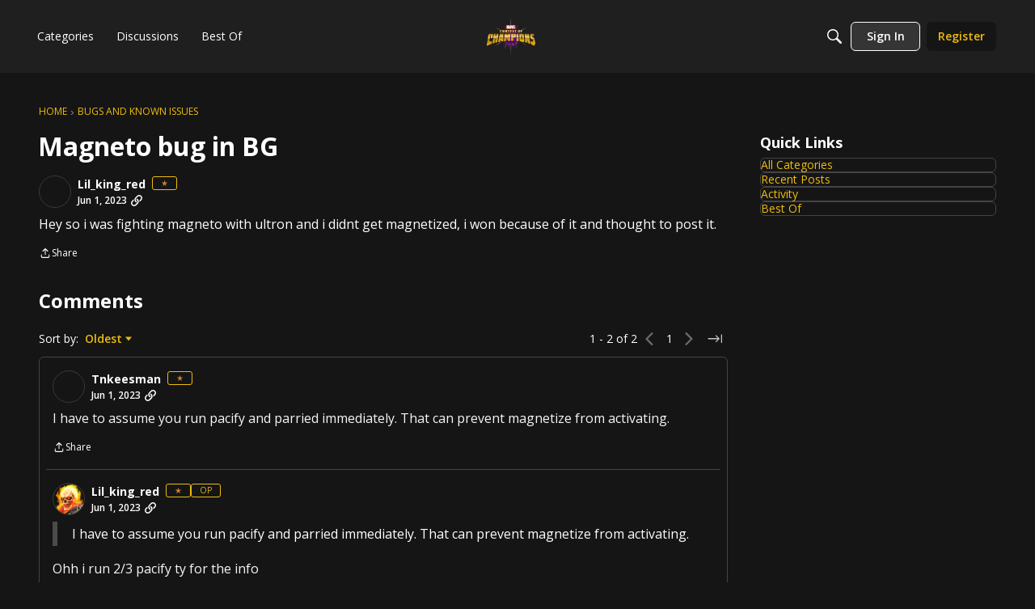

--- FILE ---
content_type: application/x-javascript
request_url: https://forums.playcontestofchampions.com/dist/v2/layouts/chunks/addons/vanilla/ContentItem.DG7-YiG1.min.js
body_size: 1163
content:
import{j as s}from"../../../vendor/vendor/react-core.BgLhaSja.min.js";import{cQ as k,cm as F,bd as R,Y as z,as as U,t as w,a9 as p,I as L,U as _,bx as W,by as T,cF as X,cR as P,i as E,T as V,cS as Y,cT as $,a8 as J,aa as Q,ab as q,c8 as A,aj as H,cU as N,cV as G}from"../../../entries/layouts.BkZoasaZ.min.js";import{s as K,u as Z,S as ee}from"../../SuggestedAnswerItem.DixlVH7u.min.js";function se(e){const{suggestion:n,className:l,comment:o,commentParent:d,onMutateSuccess:a,commentID:m}=e,u=K.useAsHook(),g=Z(d.recordID),h=k(),i=F(),{hasPermission:r}=R(),x={mode:z.RESOURCE_IF_JUNCTION,resourceType:"category",resourceID:o.categoryID},C=r("comments.delete",x)||(i==null?void 0:i.userID)===d.insertUserID,I=async()=>{try{await g({suggestion:n.aiSuggestionID,accept:!1,commentID:n.commentID}),await(a==null?void 0:a())}catch(j){h(j)}};return s.jsxs(s.Fragment,{children:[s.jsx(ee,{...n,className:l}),C&&s.jsxs(U,{buttonType:p.TEXT_PRIMARY,className:u.answerButton,onClick:I,children:[s.jsx(L,{icon:"undo",size:"compact"}),w("Undo Accept Answer")]})]})}function te(e,n){return`${e.charAt(0).toUpperCase()+e.slice(1,e.length).toLowerCase()}_${n}`}function re(e){var S;const{warnings:n,content:l,user:o,userPhotoLocation:d,collapsed:a,suggestionContent:m,showOPTag:u,isHighlighted:g,visibilityHandlerComponent:h,isHidden:i,className:r}=e,{recordType:x,recordID:C}=_(),I=te(x,C),j=W(),v=[T.XS,T.MOBILE].includes(j),B=R(),y=d==="header",t=X.useAsHook(y);let b=m?s.jsx(se,{...m,className:t.userContent}):s.jsx(P,{vanillaSanitizedHtml:l,className:t.userContent,ignoreHashScrolling:!0});const D=(S=o.signature)==null?void 0:S.body,M=E("signatures.hideMobile",!1)&&v,O=E("signatures.enabled",!1)&&!M;let f=null;D&&O&&(f=s.jsx("div",{className:t.signature,children:s.jsx(P,{vanillaSanitizedHtml:D,ignoreHashScrolling:!0})})),a&&(b=s.jsx(G,{maxHeight:200,overshoot:250,children:b}));let c=s.jsxs("div",{className:t.threadItemContainer,children:[s.jsx(V,{options:e.options,user:o,excludePhoto:!y,showOPTag:u,categoryID:e.categoryID,isClosed:e.isClosed,readOnly:e.readOnly,additionalAuthorMeta:e.additionalAuthorMeta,checkBox:e.checkBox}),e.editor||s.jsxs(s.Fragment,{children:[n,b,f,e.actions,!e.readOnly&&s.jsxs("div",{className:t.footerWrapper,children:[e.reactions&&s.jsx(Y,{reactions:e.reactions}),s.jsx($,{actualSpacer:!0}),e.onReply&&B.hasPermission("comments.add")&&s.jsx(U,{className:t.replyButton,onClick:()=>e.onReply&&e.onReply(),buttonType:p.TEXT,children:e.replyLabel??w("Reply")})]}),!!e.attachmentsContent&&s.jsx("div",{className:t.attachmentsContentWrapper,children:e.attachmentsContent})]})]});return y||(c=s.jsxs("div",{className:t.resultWrapper,children:[s.jsx(J,{userFragment:o,children:s.jsx(Q,{size:q.MEDIUM,userInfo:o})}),s.jsx(A,{className:r,children:c})]})),g&&(c=s.jsx(A,{className:r,options:{borderType:N.BORDER,border:{color:H().mainColors.primary},background:{color:H().mixPrimaryAndBg(.1)}},children:c})),s.jsxs(A,{id:I,className:r,options:{borderType:N.SEPARATOR_BETWEEN,...e.boxOptions},children:[h,!i&&c]})}export{re as C};
